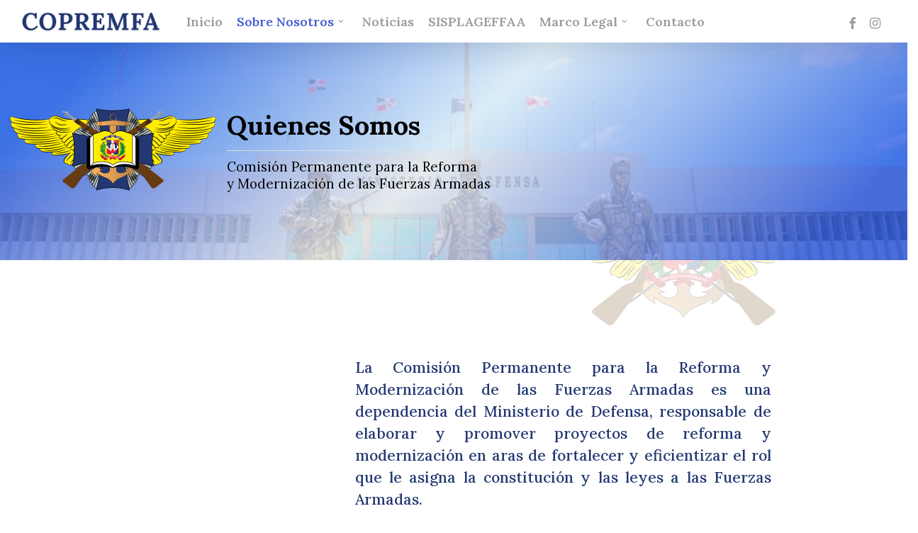

--- FILE ---
content_type: text/html; charset=UTF-8
request_url: https://copremfa.mil.do/quienes-somos/
body_size: 14958
content:
<!doctype html>
<html lang="es" class="no-js">
<head>
	<meta charset="UTF-8">
	<meta name="viewport" content="width=device-width, initial-scale=1, maximum-scale=1, user-scalable=0" /><meta name='robots' content='index, follow, max-image-preview:large, max-snippet:-1, max-video-preview:-1' />

	<!-- This site is optimized with the Yoast SEO Premium plugin v18.7 (Yoast SEO v23.3) - https://yoast.com/wordpress/plugins/seo/ -->
	<title>Quienes Somos | COPREMFA</title>
	<meta name="description" content="Somos una dependencia del Ministerio de Defensa, responsable de elaborar y promover proyectos de reforma y modernización en aras..." />
	<link rel="canonical" href="https://copremfa.mil.do/quienes-somos/" />
	<meta property="og:locale" content="es_ES" />
	<meta property="og:type" content="article" />
	<meta property="og:title" content="Quienes Somos" />
	<meta property="og:description" content="Somos una dependencia del Ministerio de Defensa, responsable de elaborar y promover proyectos de reforma y modernización en aras..." />
	<meta property="og:url" content="https://copremfa.mil.do/quienes-somos/" />
	<meta property="og:site_name" content="COPREMFA" />
	<meta property="article:modified_time" content="2024-08-25T14:12:23+00:00" />
	<meta property="og:image" content="https://copremfa.mil.do/wp-content/uploads/2022/03/Logo-Destacado.png" />
	<meta property="og:image:width" content="1080" />
	<meta property="og:image:height" content="1080" />
	<meta property="og:image:type" content="image/png" />
	<meta name="twitter:card" content="summary_large_image" />
	<meta name="twitter:label1" content="Tiempo de lectura" />
	<meta name="twitter:data1" content="3 minutos" />
	<script type="application/ld+json" class="yoast-schema-graph">{"@context":"https://schema.org","@graph":[{"@type":"WebPage","@id":"https://copremfa.mil.do/quienes-somos/","url":"https://copremfa.mil.do/quienes-somos/","name":"Quienes Somos | COPREMFA","isPartOf":{"@id":"https://copremfa.mil.do/#website"},"primaryImageOfPage":{"@id":"https://copremfa.mil.do/quienes-somos/#primaryimage"},"image":{"@id":"https://copremfa.mil.do/quienes-somos/#primaryimage"},"thumbnailUrl":"https://copremfa.mil.do/wp-content/uploads/2022/03/Logo-Destacado.png","datePublished":"2013-03-23T13:05:00+00:00","dateModified":"2024-08-25T14:12:23+00:00","description":"Somos una dependencia del Ministerio de Defensa, responsable de elaborar y promover proyectos de reforma y modernización en aras...","breadcrumb":{"@id":"https://copremfa.mil.do/quienes-somos/#breadcrumb"},"inLanguage":"es","potentialAction":[{"@type":"ReadAction","target":["https://copremfa.mil.do/quienes-somos/"]}]},{"@type":"ImageObject","inLanguage":"es","@id":"https://copremfa.mil.do/quienes-somos/#primaryimage","url":"https://copremfa.mil.do/wp-content/uploads/2022/03/Logo-Destacado.png","contentUrl":"https://copremfa.mil.do/wp-content/uploads/2022/03/Logo-Destacado.png","width":1080,"height":1080},{"@type":"BreadcrumbList","@id":"https://copremfa.mil.do/quienes-somos/#breadcrumb","itemListElement":[{"@type":"ListItem","position":1,"name":"Home","item":"https://copremfa.mil.do/"},{"@type":"ListItem","position":2,"name":"Quienes Somos"}]},{"@type":"WebSite","@id":"https://copremfa.mil.do/#website","url":"https://copremfa.mil.do/","name":"COPREMFA","description":"Comisión Permanente para la Reforma y Modernización de las FF.AA.","publisher":{"@id":"https://copremfa.mil.do/#organization"},"potentialAction":[{"@type":"SearchAction","target":{"@type":"EntryPoint","urlTemplate":"https://copremfa.mil.do/?s={search_term_string}"},"query-input":"required name=search_term_string"}],"inLanguage":"es"},{"@type":"Organization","@id":"https://copremfa.mil.do/#organization","name":"COPREMFA","url":"https://copremfa.mil.do/","logo":{"@type":"ImageObject","inLanguage":"es","@id":"https://copremfa.mil.do/#/schema/logo/image/","url":"///wp-content/uploads/2022/06/LOGO-COPREMFA-DORADO.png","contentUrl":"///wp-content/uploads/2022/06/LOGO-COPREMFA-DORADO.png","width":600,"height":240,"caption":"COPREMFA"},"image":{"@id":"https://copremfa.mil.do/#/schema/logo/image/"}}]}</script>
	<!-- / Yoast SEO Premium plugin. -->


<link rel='dns-prefetch' href='//fonts.googleapis.com' />
<link rel="alternate" type="application/rss+xml" title="COPREMFA &raquo; Feed" href="https://copremfa.mil.do/feed/" />
<link rel="alternate" type="application/rss+xml" title="COPREMFA &raquo; Feed de los comentarios" href="https://copremfa.mil.do/comments/feed/" />
<link rel="alternate" type="application/rss+xml" title="COPREMFA &raquo; Comentario Quienes Somos del feed" href="https://copremfa.mil.do/quienes-somos/feed/" />
<link rel="alternate" title="oEmbed (JSON)" type="application/json+oembed" href="https://copremfa.mil.do/wp-json/oembed/1.0/embed?url=https%3A%2F%2Fcopremfa.mil.do%2Fquienes-somos%2F" />
<link rel="alternate" title="oEmbed (XML)" type="text/xml+oembed" href="https://copremfa.mil.do/wp-json/oembed/1.0/embed?url=https%3A%2F%2Fcopremfa.mil.do%2Fquienes-somos%2F&#038;format=xml" />
<style id='wp-img-auto-sizes-contain-inline-css' type='text/css'>
img:is([sizes=auto i],[sizes^="auto," i]){contain-intrinsic-size:3000px 1500px}
/*# sourceURL=wp-img-auto-sizes-contain-inline-css */
</style>

<style id='wp-emoji-styles-inline-css' type='text/css'>

	img.wp-smiley, img.emoji {
		display: inline !important;
		border: none !important;
		box-shadow: none !important;
		height: 1em !important;
		width: 1em !important;
		margin: 0 0.07em !important;
		vertical-align: -0.1em !important;
		background: none !important;
		padding: 0 !important;
	}
/*# sourceURL=wp-emoji-styles-inline-css */
</style>
<link rel='stylesheet' id='wp-block-library-css' href='https://copremfa.mil.do/wp-includes/css/dist/block-library/style.min.css?ver=6.9' type='text/css' media='all' />
<style id='global-styles-inline-css' type='text/css'>
:root{--wp--preset--aspect-ratio--square: 1;--wp--preset--aspect-ratio--4-3: 4/3;--wp--preset--aspect-ratio--3-4: 3/4;--wp--preset--aspect-ratio--3-2: 3/2;--wp--preset--aspect-ratio--2-3: 2/3;--wp--preset--aspect-ratio--16-9: 16/9;--wp--preset--aspect-ratio--9-16: 9/16;--wp--preset--color--black: #000000;--wp--preset--color--cyan-bluish-gray: #abb8c3;--wp--preset--color--white: #ffffff;--wp--preset--color--pale-pink: #f78da7;--wp--preset--color--vivid-red: #cf2e2e;--wp--preset--color--luminous-vivid-orange: #ff6900;--wp--preset--color--luminous-vivid-amber: #fcb900;--wp--preset--color--light-green-cyan: #7bdcb5;--wp--preset--color--vivid-green-cyan: #00d084;--wp--preset--color--pale-cyan-blue: #8ed1fc;--wp--preset--color--vivid-cyan-blue: #0693e3;--wp--preset--color--vivid-purple: #9b51e0;--wp--preset--gradient--vivid-cyan-blue-to-vivid-purple: linear-gradient(135deg,rgb(6,147,227) 0%,rgb(155,81,224) 100%);--wp--preset--gradient--light-green-cyan-to-vivid-green-cyan: linear-gradient(135deg,rgb(122,220,180) 0%,rgb(0,208,130) 100%);--wp--preset--gradient--luminous-vivid-amber-to-luminous-vivid-orange: linear-gradient(135deg,rgb(252,185,0) 0%,rgb(255,105,0) 100%);--wp--preset--gradient--luminous-vivid-orange-to-vivid-red: linear-gradient(135deg,rgb(255,105,0) 0%,rgb(207,46,46) 100%);--wp--preset--gradient--very-light-gray-to-cyan-bluish-gray: linear-gradient(135deg,rgb(238,238,238) 0%,rgb(169,184,195) 100%);--wp--preset--gradient--cool-to-warm-spectrum: linear-gradient(135deg,rgb(74,234,220) 0%,rgb(151,120,209) 20%,rgb(207,42,186) 40%,rgb(238,44,130) 60%,rgb(251,105,98) 80%,rgb(254,248,76) 100%);--wp--preset--gradient--blush-light-purple: linear-gradient(135deg,rgb(255,206,236) 0%,rgb(152,150,240) 100%);--wp--preset--gradient--blush-bordeaux: linear-gradient(135deg,rgb(254,205,165) 0%,rgb(254,45,45) 50%,rgb(107,0,62) 100%);--wp--preset--gradient--luminous-dusk: linear-gradient(135deg,rgb(255,203,112) 0%,rgb(199,81,192) 50%,rgb(65,88,208) 100%);--wp--preset--gradient--pale-ocean: linear-gradient(135deg,rgb(255,245,203) 0%,rgb(182,227,212) 50%,rgb(51,167,181) 100%);--wp--preset--gradient--electric-grass: linear-gradient(135deg,rgb(202,248,128) 0%,rgb(113,206,126) 100%);--wp--preset--gradient--midnight: linear-gradient(135deg,rgb(2,3,129) 0%,rgb(40,116,252) 100%);--wp--preset--font-size--small: 13px;--wp--preset--font-size--medium: 20px;--wp--preset--font-size--large: 36px;--wp--preset--font-size--x-large: 42px;--wp--preset--spacing--20: 0.44rem;--wp--preset--spacing--30: 0.67rem;--wp--preset--spacing--40: 1rem;--wp--preset--spacing--50: 1.5rem;--wp--preset--spacing--60: 2.25rem;--wp--preset--spacing--70: 3.38rem;--wp--preset--spacing--80: 5.06rem;--wp--preset--shadow--natural: 6px 6px 9px rgba(0, 0, 0, 0.2);--wp--preset--shadow--deep: 12px 12px 50px rgba(0, 0, 0, 0.4);--wp--preset--shadow--sharp: 6px 6px 0px rgba(0, 0, 0, 0.2);--wp--preset--shadow--outlined: 6px 6px 0px -3px rgb(255, 255, 255), 6px 6px rgb(0, 0, 0);--wp--preset--shadow--crisp: 6px 6px 0px rgb(0, 0, 0);}:root { --wp--style--global--content-size: 1300px;--wp--style--global--wide-size: 1300px; }:where(body) { margin: 0; }.wp-site-blocks > .alignleft { float: left; margin-right: 2em; }.wp-site-blocks > .alignright { float: right; margin-left: 2em; }.wp-site-blocks > .aligncenter { justify-content: center; margin-left: auto; margin-right: auto; }:where(.is-layout-flex){gap: 0.5em;}:where(.is-layout-grid){gap: 0.5em;}.is-layout-flow > .alignleft{float: left;margin-inline-start: 0;margin-inline-end: 2em;}.is-layout-flow > .alignright{float: right;margin-inline-start: 2em;margin-inline-end: 0;}.is-layout-flow > .aligncenter{margin-left: auto !important;margin-right: auto !important;}.is-layout-constrained > .alignleft{float: left;margin-inline-start: 0;margin-inline-end: 2em;}.is-layout-constrained > .alignright{float: right;margin-inline-start: 2em;margin-inline-end: 0;}.is-layout-constrained > .aligncenter{margin-left: auto !important;margin-right: auto !important;}.is-layout-constrained > :where(:not(.alignleft):not(.alignright):not(.alignfull)){max-width: var(--wp--style--global--content-size);margin-left: auto !important;margin-right: auto !important;}.is-layout-constrained > .alignwide{max-width: var(--wp--style--global--wide-size);}body .is-layout-flex{display: flex;}.is-layout-flex{flex-wrap: wrap;align-items: center;}.is-layout-flex > :is(*, div){margin: 0;}body .is-layout-grid{display: grid;}.is-layout-grid > :is(*, div){margin: 0;}body{padding-top: 0px;padding-right: 0px;padding-bottom: 0px;padding-left: 0px;}:root :where(.wp-element-button, .wp-block-button__link){background-color: #32373c;border-width: 0;color: #fff;font-family: inherit;font-size: inherit;font-style: inherit;font-weight: inherit;letter-spacing: inherit;line-height: inherit;padding-top: calc(0.667em + 2px);padding-right: calc(1.333em + 2px);padding-bottom: calc(0.667em + 2px);padding-left: calc(1.333em + 2px);text-decoration: none;text-transform: inherit;}.has-black-color{color: var(--wp--preset--color--black) !important;}.has-cyan-bluish-gray-color{color: var(--wp--preset--color--cyan-bluish-gray) !important;}.has-white-color{color: var(--wp--preset--color--white) !important;}.has-pale-pink-color{color: var(--wp--preset--color--pale-pink) !important;}.has-vivid-red-color{color: var(--wp--preset--color--vivid-red) !important;}.has-luminous-vivid-orange-color{color: var(--wp--preset--color--luminous-vivid-orange) !important;}.has-luminous-vivid-amber-color{color: var(--wp--preset--color--luminous-vivid-amber) !important;}.has-light-green-cyan-color{color: var(--wp--preset--color--light-green-cyan) !important;}.has-vivid-green-cyan-color{color: var(--wp--preset--color--vivid-green-cyan) !important;}.has-pale-cyan-blue-color{color: var(--wp--preset--color--pale-cyan-blue) !important;}.has-vivid-cyan-blue-color{color: var(--wp--preset--color--vivid-cyan-blue) !important;}.has-vivid-purple-color{color: var(--wp--preset--color--vivid-purple) !important;}.has-black-background-color{background-color: var(--wp--preset--color--black) !important;}.has-cyan-bluish-gray-background-color{background-color: var(--wp--preset--color--cyan-bluish-gray) !important;}.has-white-background-color{background-color: var(--wp--preset--color--white) !important;}.has-pale-pink-background-color{background-color: var(--wp--preset--color--pale-pink) !important;}.has-vivid-red-background-color{background-color: var(--wp--preset--color--vivid-red) !important;}.has-luminous-vivid-orange-background-color{background-color: var(--wp--preset--color--luminous-vivid-orange) !important;}.has-luminous-vivid-amber-background-color{background-color: var(--wp--preset--color--luminous-vivid-amber) !important;}.has-light-green-cyan-background-color{background-color: var(--wp--preset--color--light-green-cyan) !important;}.has-vivid-green-cyan-background-color{background-color: var(--wp--preset--color--vivid-green-cyan) !important;}.has-pale-cyan-blue-background-color{background-color: var(--wp--preset--color--pale-cyan-blue) !important;}.has-vivid-cyan-blue-background-color{background-color: var(--wp--preset--color--vivid-cyan-blue) !important;}.has-vivid-purple-background-color{background-color: var(--wp--preset--color--vivid-purple) !important;}.has-black-border-color{border-color: var(--wp--preset--color--black) !important;}.has-cyan-bluish-gray-border-color{border-color: var(--wp--preset--color--cyan-bluish-gray) !important;}.has-white-border-color{border-color: var(--wp--preset--color--white) !important;}.has-pale-pink-border-color{border-color: var(--wp--preset--color--pale-pink) !important;}.has-vivid-red-border-color{border-color: var(--wp--preset--color--vivid-red) !important;}.has-luminous-vivid-orange-border-color{border-color: var(--wp--preset--color--luminous-vivid-orange) !important;}.has-luminous-vivid-amber-border-color{border-color: var(--wp--preset--color--luminous-vivid-amber) !important;}.has-light-green-cyan-border-color{border-color: var(--wp--preset--color--light-green-cyan) !important;}.has-vivid-green-cyan-border-color{border-color: var(--wp--preset--color--vivid-green-cyan) !important;}.has-pale-cyan-blue-border-color{border-color: var(--wp--preset--color--pale-cyan-blue) !important;}.has-vivid-cyan-blue-border-color{border-color: var(--wp--preset--color--vivid-cyan-blue) !important;}.has-vivid-purple-border-color{border-color: var(--wp--preset--color--vivid-purple) !important;}.has-vivid-cyan-blue-to-vivid-purple-gradient-background{background: var(--wp--preset--gradient--vivid-cyan-blue-to-vivid-purple) !important;}.has-light-green-cyan-to-vivid-green-cyan-gradient-background{background: var(--wp--preset--gradient--light-green-cyan-to-vivid-green-cyan) !important;}.has-luminous-vivid-amber-to-luminous-vivid-orange-gradient-background{background: var(--wp--preset--gradient--luminous-vivid-amber-to-luminous-vivid-orange) !important;}.has-luminous-vivid-orange-to-vivid-red-gradient-background{background: var(--wp--preset--gradient--luminous-vivid-orange-to-vivid-red) !important;}.has-very-light-gray-to-cyan-bluish-gray-gradient-background{background: var(--wp--preset--gradient--very-light-gray-to-cyan-bluish-gray) !important;}.has-cool-to-warm-spectrum-gradient-background{background: var(--wp--preset--gradient--cool-to-warm-spectrum) !important;}.has-blush-light-purple-gradient-background{background: var(--wp--preset--gradient--blush-light-purple) !important;}.has-blush-bordeaux-gradient-background{background: var(--wp--preset--gradient--blush-bordeaux) !important;}.has-luminous-dusk-gradient-background{background: var(--wp--preset--gradient--luminous-dusk) !important;}.has-pale-ocean-gradient-background{background: var(--wp--preset--gradient--pale-ocean) !important;}.has-electric-grass-gradient-background{background: var(--wp--preset--gradient--electric-grass) !important;}.has-midnight-gradient-background{background: var(--wp--preset--gradient--midnight) !important;}.has-small-font-size{font-size: var(--wp--preset--font-size--small) !important;}.has-medium-font-size{font-size: var(--wp--preset--font-size--medium) !important;}.has-large-font-size{font-size: var(--wp--preset--font-size--large) !important;}.has-x-large-font-size{font-size: var(--wp--preset--font-size--x-large) !important;}
/*# sourceURL=global-styles-inline-css */
</style>

<link rel='stylesheet' id='ub-extension-style-css-css' href='https://copremfa.mil.do/wp-content/plugins/ultimate-blocks/src/extensions/style.css?ver=6.9' type='text/css' media='all' />
<link rel='stylesheet' id='font-awesome-css' href='https://copremfa.mil.do/wp-content/themes/salient/css/font-awesome-legacy.min.css?ver=4.7.1' type='text/css' media='all' />
<link rel='stylesheet' id='salient-grid-system-css' href='https://copremfa.mil.do/wp-content/themes/salient/css/build/grid-system.css?ver=16.4.0' type='text/css' media='all' />
<link rel='stylesheet' id='main-styles-css' href='https://copremfa.mil.do/wp-content/themes/salient/css/build/style.css?ver=16.4.0' type='text/css' media='all' />
<style id='main-styles-inline-css' type='text/css'>
html body[data-header-resize="1"] .container-wrap, 
			html body[data-header-format="left-header"][data-header-resize="0"] .container-wrap, 
			html body[data-header-resize="0"] .container-wrap, 
			body[data-header-format="left-header"][data-header-resize="0"] .container-wrap { 
				padding-top: 0; 
			} 
			.main-content > .row > #breadcrumbs.yoast { 
				padding: 20px 0; 
			}
/*# sourceURL=main-styles-inline-css */
</style>
<link rel='stylesheet' id='nectar-header-layout-left-aligned-css' href='https://copremfa.mil.do/wp-content/themes/salient/css/build/header/header-layout-menu-left-aligned.css?ver=16.4.0' type='text/css' media='all' />
<link rel='stylesheet' id='nectar-element-wpb-column-border-css' href='https://copremfa.mil.do/wp-content/themes/salient/css/build/elements/element-wpb-column-border.css?ver=16.4.0' type='text/css' media='all' />
<link rel='stylesheet' id='nectar-wpforms-css' href='https://copremfa.mil.do/wp-content/themes/salient/css/build/third-party/wpforms.css?ver=16.4.0' type='text/css' media='all' />
<link rel='stylesheet' id='nectar_default_font_open_sans-css' href='https://fonts.googleapis.com/css?family=Open+Sans%3A300%2C400%2C600%2C700&#038;subset=latin%2Clatin-ext' type='text/css' media='all' />
<link rel='stylesheet' id='responsive-css' href='https://copremfa.mil.do/wp-content/themes/salient/css/build/responsive.css?ver=16.4.0' type='text/css' media='all' />
<link rel='stylesheet' id='skin-original-css' href='https://copremfa.mil.do/wp-content/themes/salient/css/build/skin-original.css?ver=16.4.0' type='text/css' media='all' />
<link rel='stylesheet' id='salient-wp-menu-dynamic-css' href='https://copremfa.mil.do/wp-content/uploads/salient/menu-dynamic.css?ver=35430' type='text/css' media='all' />
<link rel='stylesheet' id='js_composer_front-css' href='https://copremfa.mil.do/wp-content/plugins/js_composer_salient/assets/css/js_composer.min.css?ver=6.7.1' type='text/css' media='all' />
<link rel='stylesheet' id='dynamic-css-css' href='https://copremfa.mil.do/wp-content/themes/salient/css/salient-dynamic-styles.css?ver=30932' type='text/css' media='all' />
<style id='dynamic-css-inline-css' type='text/css'>
@media only screen and (min-width:1000px){body #ajax-content-wrap.no-scroll{min-height:calc(100vh - 60px);height:calc(100vh - 60px)!important;}}@media only screen and (min-width:1000px){#page-header-wrap.fullscreen-header,#page-header-wrap.fullscreen-header #page-header-bg,html:not(.nectar-box-roll-loaded) .nectar-box-roll > #page-header-bg.fullscreen-header,.nectar_fullscreen_zoom_recent_projects,#nectar_fullscreen_rows:not(.afterLoaded) > div{height:calc(100vh - 59px);}.wpb_row.vc_row-o-full-height.top-level,.wpb_row.vc_row-o-full-height.top-level > .col.span_12{min-height:calc(100vh - 59px);}html:not(.nectar-box-roll-loaded) .nectar-box-roll > #page-header-bg.fullscreen-header{top:60px;}.nectar-slider-wrap[data-fullscreen="true"]:not(.loaded),.nectar-slider-wrap[data-fullscreen="true"]:not(.loaded) .swiper-container{height:calc(100vh - 58px)!important;}.admin-bar .nectar-slider-wrap[data-fullscreen="true"]:not(.loaded),.admin-bar .nectar-slider-wrap[data-fullscreen="true"]:not(.loaded) .swiper-container{height:calc(100vh - 58px - 32px)!important;}}.admin-bar[class*="page-template-template-no-header"] .wpb_row.vc_row-o-full-height.top-level,.admin-bar[class*="page-template-template-no-header"] .wpb_row.vc_row-o-full-height.top-level > .col.span_12{min-height:calc(100vh - 32px);}body[class*="page-template-template-no-header"] .wpb_row.vc_row-o-full-height.top-level,body[class*="page-template-template-no-header"] .wpb_row.vc_row-o-full-height.top-level > .col.span_12{min-height:100vh;}@media only screen and (max-width:999px){.using-mobile-browser #nectar_fullscreen_rows:not(.afterLoaded):not([data-mobile-disable="on"]) > div{height:calc(100vh - 106px);}.using-mobile-browser .wpb_row.vc_row-o-full-height.top-level,.using-mobile-browser .wpb_row.vc_row-o-full-height.top-level > .col.span_12,[data-permanent-transparent="1"].using-mobile-browser .wpb_row.vc_row-o-full-height.top-level,[data-permanent-transparent="1"].using-mobile-browser .wpb_row.vc_row-o-full-height.top-level > .col.span_12{min-height:calc(100vh - 106px);}html:not(.nectar-box-roll-loaded) .nectar-box-roll > #page-header-bg.fullscreen-header,.nectar_fullscreen_zoom_recent_projects,.nectar-slider-wrap[data-fullscreen="true"]:not(.loaded),.nectar-slider-wrap[data-fullscreen="true"]:not(.loaded) .swiper-container,#nectar_fullscreen_rows:not(.afterLoaded):not([data-mobile-disable="on"]) > div{height:calc(100vh - 53px);}.wpb_row.vc_row-o-full-height.top-level,.wpb_row.vc_row-o-full-height.top-level > .col.span_12{min-height:calc(100vh - 53px);}body[data-transparent-header="false"] #ajax-content-wrap.no-scroll{min-height:calc(100vh - 53px);height:calc(100vh - 53px);}}#nectar_fullscreen_rows{background-color:transparent;}body .container-wrap .wpb_row[data-column-margin="30px"]:not(.full-width-section):not(.full-width-content){margin-bottom:30px;}body .container-wrap .vc_row-fluid[data-column-margin="30px"] > .span_12,body .container-wrap .vc_row-fluid[data-column-margin="30px"] .full-page-inner > .container > .span_12,body .container-wrap .vc_row-fluid[data-column-margin="30px"] .full-page-inner > .span_12{margin-left:-15px;margin-right:-15px;}body .container-wrap .vc_row-fluid[data-column-margin="30px"] .wpb_column:not(.child_column),body .container-wrap .inner_row[data-column-margin="30px"] .child_column{padding-left:15px;padding-right:15px;}.container-wrap .vc_row-fluid[data-column-margin="30px"].full-width-content > .span_12,.container-wrap .vc_row-fluid[data-column-margin="30px"].full-width-content .full-page-inner > .span_12{margin-left:0;margin-right:0;padding-left:15px;padding-right:15px;}.single-portfolio #full_width_portfolio .vc_row-fluid[data-column-margin="30px"].full-width-content > .span_12{padding-right:15px;}@media only screen and (max-width:999px) and (min-width:691px){.vc_row-fluid[data-column-margin="30px"] > .span_12 > .one-fourths:not([class*="vc_col-xs-"]),.vc_row-fluid .vc_row-fluid.inner_row[data-column-margin="30px"] > .span_12 > .one-fourths:not([class*="vc_col-xs-"]){margin-bottom:30px;}}#ajax-content-wrap .vc_row.inner_row.left_padding_15pct .row_col_wrap_12_inner,.nectar-global-section .vc_row.inner_row.left_padding_15pct .row_col_wrap_12_inner{padding-left:15%;}#ajax-content-wrap .vc_row.inner_row.right_padding_15pct .row_col_wrap_12_inner,.nectar-global-section .vc_row.inner_row.right_padding_15pct .row_col_wrap_12_inner{padding-right:15%;}.col.padding-3-percent > .vc_column-inner,.col.padding-3-percent > .n-sticky > .vc_column-inner{padding:calc(600px * 0.03);}@media only screen and (max-width:690px){.col.padding-3-percent > .vc_column-inner,.col.padding-3-percent > .n-sticky > .vc_column-inner{padding:calc(100vw * 0.03);}}@media only screen and (min-width:1000px){.col.padding-3-percent > .vc_column-inner,.col.padding-3-percent > .n-sticky > .vc_column-inner{padding:calc((100vw - 180px) * 0.03);}.column_container:not(.vc_col-sm-12) .col.padding-3-percent > .vc_column-inner{padding:calc((100vw - 180px) * 0.015);}}@media only screen and (min-width:1425px){.col.padding-3-percent > .vc_column-inner{padding:calc(1245px * 0.03);}.column_container:not(.vc_col-sm-12) .col.padding-3-percent > .vc_column-inner{padding:calc(1245px * 0.015);}}.full-width-content .col.padding-3-percent > .vc_column-inner{padding:calc(100vw * 0.03);}@media only screen and (max-width:999px){.full-width-content .col.padding-3-percent > .vc_column-inner{padding:calc(100vw * 0.03);}}@media only screen and (min-width:1000px){.full-width-content .column_container:not(.vc_col-sm-12) .col.padding-3-percent > .vc_column-inner{padding:calc(100vw * 0.015);}}body #ajax-content-wrap .col[data-padding-pos="bottom"] > .vc_column-inner,#ajax-content-wrap .col[data-padding-pos="bottom"] > .n-sticky > .vc_column-inner{padding-right:0;padding-top:0;padding-left:0}.wpb_column > .vc_column-inner > .border-wrap{position:static;pointer-events:none}.wpb_column > .vc_column-inner > .border-wrap >span{position:absolute;z-index:100;}.wpb_column[data-border-style="solid"] > .vc_column-inner > .border-wrap >span{border-style:solid}.wpb_column[data-border-style="dotted"] > .vc_column-inner > .border-wrap >span{border-style:dotted}.wpb_column[data-border-style="dashed"] > .vc_column-inner > .border-wrap >span{border-style:dashed}.wpb_column > .vc_column-inner > .border-wrap >.border-top,.wpb_column[data-border-style*="double"] > .vc_column-inner > .border-wrap >.border-top:after{width:100%;top:0;left:0;border-color:inherit;}.wpb_column > .vc_column-inner > .border-wrap >.border-bottom,.wpb_column[data-border-style*="double"] > .vc_column-inner > .border-wrap >.border-bottom:after{width:100%;bottom:0;left:0;border-color:inherit;}.wpb_column > .vc_column-inner > .border-wrap >.border-left,.wpb_column[data-border-style*="double"] > .vc_column-inner > .border-wrap >.border-left:after{height:100%;top:0;left:0;border-color:inherit;}.wpb_column > .vc_column-inner > .border-wrap >.border-right,.wpb_column[data-border-style*="double"] > .vc_column-inner > .border-wrap >.border-right:after{height:100%;top:0;right:0;border-color:inherit;}.wpb_column > .vc_column-inner > .border-wrap >.border-right,.wpb_column[data-border-style*="double"] > .vc_column-inner > .border-wrap >.border-right:after,.wpb_column > .vc_column-inner > .border-wrap >.border-left,.wpb_column[data-border-style*="double"] > .vc_column-inner > .border-wrap >.border-left:after,.wpb_column > .vc_column-inner > .border-wrap >.border-bottom,.wpb_column[data-border-style*="double"] > .vc_column-inner > .border-wrap >.border-bottom:after{border-top:none!important}.wpb_column > .vc_column-inner > .border-wrap >.border-left,.wpb_column[data-border-style*="double"] > .vc_column-inner > .border-wrap >.border-left:after,.wpb_column > .vc_column-inner > .border-wrap >.border-bottom,.wpb_column[data-border-style*="double"] > .vc_column-inner > .border-wrap >.border-bottom:after,.wpb_column > .vc_column-inner > .border-wrap >.border-top,.wpb_column[data-border-style*="double"] > .vc_column-inner > .border-wrap >.border-top:after{border-right:none!important}.wpb_column > .vc_column-inner > .border-wrap >.border-right,.wpb_column[data-border-style*="double"] > .vc_column-inner > .border-wrap >.border-right:after,.wpb_column > .vc_column-inner > .border-wrap >.border-left,.wpb_column[data-border-style*="double"] > .vc_column-inner > .border-wrap >.border-left:after,.wpb_column > .vc_column-inner > .border-wrap >.border-top,.wpb_column[data-border-style*="double"] > .vc_column-inner > .border-wrap >.border-top:after{border-bottom:none!important}.wpb_column > .vc_column-inner > .border-wrap >.border-right,.wpb_column[data-border-style*="double"] > .vc_column-inner > .border-wrap >.border-right:after,.wpb_column > .vc_column-inner > .border-wrap >.border-bottom,.wpb_column[data-border-style*="double"] > .vc_column-inner > .border-wrap >.border-bottom:after,.wpb_column > .vc_column-inner > .border-wrap >.border-top,.wpb_column[data-border-style*="double"] > .vc_column-inner > .border-wrap >.border-top:after{border-left:none!important}.wpb_column[data-border-radius="3px"],.wpb_column[data-border-radius="3px"] > .vc_column-inner,.wpb_column[data-border-radius="3px"] > .vc_column-inner > .column-link,.wpb_column[data-border-radius="3px"] > .vc_column-inner > .column-bg-overlay-wrap,.wpb_column[data-border-radius="3px"] > .vc_column-inner > .column-image-bg-wrap[data-bg-animation="zoom-out-reveal"],.wpb_column[data-border-radius="3px"] > .vc_column-inner > .column-image-bg-wrap .column-image-bg,.wpb_column[data-border-radius="3px"] > .vc_column-inner > .column-image-bg-wrap[data-n-parallax-bg="true"],.wpb_column[data-border-radius="3px"] > .n-sticky > .vc_column-inner,.wpb_column[data-border-radius="3px"] > .n-sticky > .vc_column-inner > .column-bg-overlay-wrap{border-radius:3px;}.img-with-aniamtion-wrap[data-max-width="custom"].center .inner{display:inline-block;}@media only screen and (max-width:999px){.vc_row.top_padding_tablet_25pct{padding-top:25%!important;}}@media only screen and (max-width:999px){.vc_row.bottom_padding_tablet_25pct{padding-bottom:25%!important;}}@media only screen and (max-width:690px){body .img-with-aniamtion-wrap.custom-width-phone-250px .inner{max-width:250px;}}@media only screen and (max-width:690px){#ajax-content-wrap .vc_row.inner_row.left_padding_phone_3pct .row_col_wrap_12_inner{padding-left:3%!important;}}@media only screen and (max-width:690px){#ajax-content-wrap .vc_row.inner_row.right_padding_phone_3pct .row_col_wrap_12_inner{padding-right:3%!important;}}.screen-reader-text,.nectar-skip-to-content:not(:focus){border:0;clip:rect(1px,1px,1px,1px);clip-path:inset(50%);height:1px;margin:-1px;overflow:hidden;padding:0;position:absolute!important;width:1px;word-wrap:normal!important;}.row .col img:not([srcset]){width:auto;}.row .col img.img-with-animation.nectar-lazy:not([srcset]){width:100%;}
/*# sourceURL=dynamic-css-inline-css */
</style>
<link rel='stylesheet' id='redux-google-fonts-salient_redux-css' href='https://fonts.googleapis.com/css?family=Lora%3A600%2C500&#038;ver=6.9' type='text/css' media='all' />
<script type="text/javascript" src="https://copremfa.mil.do/wp-includes/js/jquery/jquery.min.js?ver=3.7.1" id="jquery-core-js"></script>
<script type="text/javascript" src="https://copremfa.mil.do/wp-includes/js/jquery/jquery-migrate.min.js?ver=3.4.1" id="jquery-migrate-js"></script>
<link rel="https://api.w.org/" href="https://copremfa.mil.do/wp-json/" /><link rel="alternate" title="JSON" type="application/json" href="https://copremfa.mil.do/wp-json/wp/v2/pages/647" /><link rel="EditURI" type="application/rsd+xml" title="RSD" href="https://copremfa.mil.do/xmlrpc.php?rsd" />
<meta name="generator" content="WordPress 6.9" />
<link rel='shortlink' href='https://copremfa.mil.do/?p=647' />
<meta name="cdp-version" content="1.4.8" /><script type="text/javascript"> var root = document.getElementsByTagName( "html" )[0]; root.setAttribute( "class", "js" ); </script><meta name="generator" content="Powered by WPBakery Page Builder - drag and drop page builder for WordPress."/>
<link rel="icon" href="https://copremfa.mil.do/wp-content/uploads/2022/05/cropped-Logo-Favicon-Copremfa-150x150.png" sizes="32x32" />
<link rel="icon" href="https://copremfa.mil.do/wp-content/uploads/2022/05/cropped-Logo-Favicon-Copremfa-300x300.png" sizes="192x192" />
<link rel="apple-touch-icon" href="https://copremfa.mil.do/wp-content/uploads/2022/05/cropped-Logo-Favicon-Copremfa-300x300.png" />
<meta name="msapplication-TileImage" content="https://copremfa.mil.do/wp-content/uploads/2022/05/cropped-Logo-Favicon-Copremfa-300x300.png" />
<noscript><style> .wpb_animate_when_almost_visible { opacity: 1; }</style></noscript><style id="wpforms-css-vars-root">
				:root {
					--wpforms-field-border-radius: 3px;
--wpforms-field-background-color: #ffffff;
--wpforms-field-border-color: rgba( 0, 0, 0, 0.25 );
--wpforms-field-text-color: rgba( 0, 0, 0, 0.7 );
--wpforms-label-color: rgba( 0, 0, 0, 0.85 );
--wpforms-label-sublabel-color: rgba( 0, 0, 0, 0.55 );
--wpforms-label-error-color: #d63637;
--wpforms-button-border-radius: 3px;
--wpforms-button-background-color: #066aab;
--wpforms-button-text-color: #ffffff;
--wpforms-field-size-input-height: 43px;
--wpforms-field-size-input-spacing: 15px;
--wpforms-field-size-font-size: 16px;
--wpforms-field-size-line-height: 19px;
--wpforms-field-size-padding-h: 14px;
--wpforms-field-size-checkbox-size: 16px;
--wpforms-field-size-sublabel-spacing: 5px;
--wpforms-field-size-icon-size: 1;
--wpforms-label-size-font-size: 16px;
--wpforms-label-size-line-height: 19px;
--wpforms-label-size-sublabel-font-size: 14px;
--wpforms-label-size-sublabel-line-height: 17px;
--wpforms-button-size-font-size: 17px;
--wpforms-button-size-height: 41px;
--wpforms-button-size-padding-h: 15px;
--wpforms-button-size-margin-top: 10px;

				}
			</style><link rel='stylesheet' id='vc_animate-css-css' href='https://copremfa.mil.do/wp-content/plugins/js_composer_salient/assets/lib/bower/animate-css/animate.min.css?ver=6.7.1' type='text/css' media='all' />
<link rel='stylesheet' id='vc_google_fonts_loraregularitalic700700italic-css' href='https://fonts.googleapis.com/css?family=Lora%3Aregular%2Citalic%2C700%2C700italic&#038;ver=6.7.1' type='text/css' media='all' />
<link data-pagespeed-no-defer data-nowprocket data-wpacu-skip data-no-optimize data-noptimize rel='stylesheet' id='main-styles-non-critical-css' href='https://copremfa.mil.do/wp-content/themes/salient/css/build/style-non-critical.css?ver=16.4.0' type='text/css' media='all' />
<link data-pagespeed-no-defer data-nowprocket data-wpacu-skip data-no-optimize data-noptimize rel='stylesheet' id='magnific-css' href='https://copremfa.mil.do/wp-content/themes/salient/css/build/plugins/magnific.css?ver=8.6.0' type='text/css' media='all' />
<link data-pagespeed-no-defer data-nowprocket data-wpacu-skip data-no-optimize data-noptimize rel='stylesheet' id='nectar-ocm-core-css' href='https://copremfa.mil.do/wp-content/themes/salient/css/build/off-canvas/core.css?ver=16.4.0' type='text/css' media='all' />
<link data-pagespeed-no-defer data-nowprocket data-wpacu-skip data-no-optimize data-noptimize rel='stylesheet' id='nectar-ocm-fullscreen-legacy-css' href='https://copremfa.mil.do/wp-content/themes/salient/css/build/off-canvas/fullscreen-legacy.css?ver=16.4.0' type='text/css' media='all' />
</head><body class="wp-singular page-template-default page page-id-647 wp-theme-salient original wpb-js-composer js-comp-ver-6.7.1 vc_responsive" data-footer-reveal="false" data-footer-reveal-shadow="none" data-header-format="menu-left-aligned" data-body-border="off" data-boxed-style="" data-header-breakpoint="1000" data-dropdown-style="minimal" data-cae="linear" data-cad="650" data-megamenu-width="contained" data-aie="none" data-ls="magnific" data-apte="standard" data-hhun="0" data-fancy-form-rcs="default" data-form-style="default" data-form-submit="regular" data-is="minimal" data-button-style="default" data-user-account-button="false" data-flex-cols="true" data-col-gap="default" data-header-inherit-rc="false" data-header-search="false" data-animated-anchors="true" data-ajax-transitions="false" data-full-width-header="true" data-slide-out-widget-area="true" data-slide-out-widget-area-style="fullscreen" data-user-set-ocm="off" data-loading-animation="none" data-bg-header="false" data-responsive="1" data-ext-responsive="false" data-ext-padding="90" data-header-resize="1" data-header-color="light" data-transparent-header="false" data-cart="false" data-remove-m-parallax="" data-remove-m-video-bgs="" data-m-animate="0" data-force-header-trans-color="light" data-smooth-scrolling="0" data-permanent-transparent="false" >
	
	<script type="text/javascript">
	 (function(window, document) {

		 if(navigator.userAgent.match(/(Android|iPod|iPhone|iPad|BlackBerry|IEMobile|Opera Mini)/)) {
			 document.body.className += " using-mobile-browser mobile ";
		 }
		 if(navigator.userAgent.match(/Mac/) && navigator.maxTouchPoints && navigator.maxTouchPoints > 2) {
			document.body.className += " using-ios-device ";
		}

		 if( !("ontouchstart" in window) ) {

			 var body = document.querySelector("body");
			 var winW = window.innerWidth;
			 var bodyW = body.clientWidth;

			 if (winW > bodyW + 4) {
				 body.setAttribute("style", "--scroll-bar-w: " + (winW - bodyW - 4) + "px");
			 } else {
				 body.setAttribute("style", "--scroll-bar-w: 0px");
			 }
		 }

	 })(window, document);
   </script><a href="#ajax-content-wrap" class="nectar-skip-to-content">Skip to main content</a>	
	<div id="header-space"  data-header-mobile-fixed='1'></div> 
	
		<div id="header-outer" data-has-menu="true" data-has-buttons="no" data-header-button_style="default" data-using-pr-menu="false" data-mobile-fixed="1" data-ptnm="false" data-lhe="default" data-user-set-bg="#ffffff" data-format="menu-left-aligned" data-permanent-transparent="false" data-megamenu-rt="0" data-remove-fixed="0" data-header-resize="1" data-cart="false" data-transparency-option="0" data-box-shadow="large" data-shrink-num="6" data-using-secondary="0" data-using-logo="1" data-logo-height="40" data-m-logo-height="30" data-padding="10" data-full-width="true" data-condense="false" >
		
<div id="search-outer" class="nectar">
	<div id="search">
		<div class="container">
			 <div id="search-box">
				 <div class="inner-wrap">
					 <div class="col span_12">
						  <form role="search" action="https://copremfa.mil.do/" method="GET">
															<input type="text" name="s" id="s" value="Buscar" aria-label="Search" data-placeholder="Buscar" />
							
						
												</form>
					</div><!--/span_12-->
				</div><!--/inner-wrap-->
			 </div><!--/search-box-->
			 <div id="close"><a href="#"><span class="screen-reader-text">Close Search</span>
				<span class="icon-salient-x" aria-hidden="true"></span>				 </a></div>
		 </div><!--/container-->
	</div><!--/search-->
</div><!--/search-outer-->

<header id="top">
	<div class="container">
		<div class="row">
			<div class="col span_3">
								<a id="logo" href="https://copremfa.mil.do" data-supplied-ml-starting-dark="false" data-supplied-ml-starting="false" data-supplied-ml="true" >
					<img class="stnd skip-lazy default-logo dark-version" width="500" height="100" alt="COPREMFA" src="https://copremfa.mil.do/wp-content/uploads/2022/05/COPREMFA-500.png" srcset="https://copremfa.mil.do/wp-content/uploads/2022/05/COPREMFA-500.png 1x, https://copremfa.mil.do/wp-content/uploads/2022/05/COPREMFA-RETINA.png 2x" /><img class="mobile-only-logo skip-lazy" alt="COPREMFA" width="500" height="100" src="https://copremfa.mil.do/wp-content/uploads/2022/05/COPREMFA-500.png" />				</a>
							</div><!--/span_3-->

			<div class="col span_9 col_last">
									<div class="nectar-mobile-only mobile-header"><div class="inner"></div></div>
													<div class="slide-out-widget-area-toggle mobile-icon fullscreen" data-custom-color="false" data-icon-animation="simple-transform">
						<div> <a href="#slide-out-widget-area" role="button" aria-label="Navigation Menu" aria-expanded="false" class="closed">
							<span class="screen-reader-text">Menu</span><span aria-hidden="true"> <i class="lines-button x2"> <i class="lines"></i> </i> </span>
						</a></div>
					</div>
				
									<nav aria-label="Main Menu">
													<ul class="sf-menu">
								<li id="menu-item-1149" class="menu-item menu-item-type-post_type menu-item-object-page menu-item-home nectar-regular-menu-item menu-item-1149"><a href="https://copremfa.mil.do/"><span class="menu-title-text">Inicio</span></a></li>
<li id="menu-item-1100" class="menu-item menu-item-type-custom menu-item-object-custom current-menu-ancestor current-menu-parent menu-item-has-children nectar-regular-menu-item sf-with-ul menu-item-1100"><a href="#" aria-haspopup="true" aria-expanded="false"><span class="menu-title-text">Sobre Nosotros</span><span class="sf-sub-indicator"><i class="fa fa-angle-down icon-in-menu" aria-hidden="true"></i></span></a>
<ul class="sub-menu">
	<li id="menu-item-1150" class="menu-item menu-item-type-post_type menu-item-object-page current-menu-item page_item page-item-647 current_page_item nectar-regular-menu-item menu-item-1150"><a href="https://copremfa.mil.do/quienes-somos/" aria-current="page"><span class="menu-title-text">Quienes Somos</span></a></li>
	<li id="menu-item-1147" class="menu-item menu-item-type-post_type menu-item-object-page nectar-regular-menu-item menu-item-1147"><a href="https://copremfa.mil.do/galeria-expresidentes/"><span class="menu-title-text">Galería Expresidentes</span></a></li>
	<li id="menu-item-1234" class="menu-item menu-item-type-post_type menu-item-object-page nectar-regular-menu-item menu-item-1234"><a href="https://copremfa.mil.do/marco-estrategico/"><span class="menu-title-text">Marco Estratégico</span></a></li>
	<li id="menu-item-1216" class="menu-item menu-item-type-post_type menu-item-object-page nectar-regular-menu-item menu-item-1216"><a href="https://copremfa.mil.do/organigrama/"><span class="menu-title-text">Organigrama</span></a></li>
	<li id="menu-item-1151" class="menu-item menu-item-type-post_type menu-item-object-page nectar-regular-menu-item menu-item-1151"><a href="https://copremfa.mil.do/despacho-presidente/"><span class="menu-title-text">Despacho del Presidente</span></a></li>
</ul>
</li>
<li id="menu-item-1146" class="menu-item menu-item-type-post_type menu-item-object-page nectar-regular-menu-item menu-item-1146"><a href="https://copremfa.mil.do/blog/"><span class="menu-title-text">Noticias</span></a></li>
<li id="menu-item-1519" class="menu-item menu-item-type-custom menu-item-object-custom nectar-regular-menu-item menu-item-1519"><a href="https://sisplageffaa.copremfa.mil.do"><span class="menu-title-text">SISPLAGEFFAA</span></a></li>
<li id="menu-item-1140" class="menu-item menu-item-type-custom menu-item-object-custom menu-item-has-children nectar-regular-menu-item sf-with-ul menu-item-1140"><a href="#" aria-haspopup="true" aria-expanded="false"><span class="menu-title-text">Marco Legal</span><span class="sf-sub-indicator"><i class="fa fa-angle-down icon-in-menu" aria-hidden="true"></i></span></a>
<ul class="sub-menu">
	<li id="menu-item-1105" class="menu-item menu-item-type-custom menu-item-object-custom nectar-regular-menu-item menu-item-1105"><a target="_blank" href="https://siseplane.copremfa.mil.do"><span class="menu-title-text">SISEPLANE</span></a></li>
	<li id="menu-item-1141" class="menu-item menu-item-type-custom menu-item-object-custom nectar-regular-menu-item menu-item-1141"><a href="https://presidencia.gob.do/sites/default/files/statics/transparencia/base-legal/Constitucion-de-la-Republica-Dominicana-2015-actualizada.pdf"><span class="menu-title-text">Constitución Dominicana</span></a></li>
	<li id="menu-item-1261" class="menu-item menu-item-type-custom menu-item-object-custom nectar-regular-menu-item menu-item-1261"><a href="///wp-content/uploads/documentos/ley-139-13.pdf"><span class="menu-title-text">Ley Orgánica de las Fuerzas Armadas</span></a></li>
	<li id="menu-item-1262" class="menu-item menu-item-type-custom menu-item-object-custom nectar-regular-menu-item menu-item-1262"><a href="///wp-content/uploads/documentos/ley_498-06_de_planificacion_e_inversion_extranjera.pdf"><span class="menu-title-text">Ley de Planificación e Inversión Pública</span></a></li>
	<li id="menu-item-1263" class="menu-item menu-item-type-custom menu-item-object-custom nectar-regular-menu-item menu-item-1263"><a href="///wp-content/uploads/documentos/ley-no.-1-12-ley-organica-de-la-estrategia-nacional-de-desarrollo-2030.pdf"><span class="menu-title-text">Ley Estrategia Nacional de Desarrollo 2030</span></a></li>
	<li id="menu-item-1142" class="menu-item menu-item-type-custom menu-item-object-custom nectar-regular-menu-item menu-item-1142"><a href="https://copremfa.mil.do/wp-content/uploads/documentos/plan-estrategico-instituciona-pei-2025-2028-reducido.pdf"><span class="menu-title-text">Plan Estratégico Institucional</span></a></li>
	<li id="menu-item-1312" class="menu-item menu-item-type-custom menu-item-object-custom nectar-regular-menu-item menu-item-1312"><a href="///wp-content/uploads/documentos/poa-2023-mide.pdf"><span class="menu-title-text">Plan Operativo Anual (POA) MIDE 2023</span></a></li>
	<li id="menu-item-1264" class="menu-item menu-item-type-custom menu-item-object-custom nectar-regular-menu-item menu-item-1264"><a href="///wp-content/uploads/documentos/poa-2022-mide-2.pdf"><span class="menu-title-text">Plan Operativo Anual (POA) 2022</span></a></li>
	<li id="menu-item-1313" class="menu-item menu-item-type-custom menu-item-object-custom nectar-regular-menu-item menu-item-1313"><a href="#"><span class="menu-title-text">Plan Operativo Anual (POA) MIDE 2021</span></a></li>
	<li id="menu-item-1314" class="menu-item menu-item-type-custom menu-item-object-custom nectar-regular-menu-item menu-item-1314"><a href="#"><span class="menu-title-text">Plan Operativo Anual (POA) MIDE 2020</span></a></li>
	<li id="menu-item-1533" class="menu-item menu-item-type-custom menu-item-object-custom nectar-regular-menu-item menu-item-1533"><a href="https://copremfa.mil.do/wp-content/uploads/documentos/decreto-697-00-creacion-de-la-copremfa.pdf"><span class="menu-title-text">Decreto 697-00 Creación de COPREMFA</span></a></li>
	<li id="menu-item-1534" class="menu-item menu-item-type-custom menu-item-object-custom nectar-regular-menu-item menu-item-1534"><a href="https://copremfa.mil.do/wp-content/uploads/documentos/decreto-605-05-hospital-central-ff.aa_.-y-la-copremfa.pdf"><span class="menu-title-text">Decreto 605-05 Cambio de nombre</span></a></li>
</ul>
</li>
<li id="menu-item-1139" class="menu-item menu-item-type-post_type menu-item-object-page nectar-regular-menu-item menu-item-1139"><a href="https://copremfa.mil.do/contact/"><span class="menu-title-text">Contacto</span></a></li>
							</ul>
						
					</nav>

					
				</div><!--/span_9-->

									<div class="right-aligned-menu-items">
						<nav>
							<ul class="buttons sf-menu" data-user-set-ocm="off">

								
							</ul>

							<ul><li id="social-in-menu" class="button_social_group"><a target="_blank" rel="noopener" href="https://www.facebook.com/copremfa"><span class="screen-reader-text">facebook</span><i class="fa fa-facebook" aria-hidden="true"></i> </a><a target="_blank" rel="noopener" href="https://www.instagram.com/copremfard/"><span class="screen-reader-text">instagram</span><i class="fa fa-instagram" aria-hidden="true"></i> </a></li></ul>						</nav>
					</div><!--/right-aligned-menu-items-->

					
			</div><!--/row-->
					</div><!--/container-->
	</header>		
	</div>
		<div id="ajax-content-wrap">
<div class="blurred-wrap"><div class="container-wrap">
	<div class="container main-content" role="main">
		<div class="row">
			
		<div id="fws_696cb6ca09c7c"  data-column-margin="default" data-midnight="dark" data-top-percent="7%" data-bottom-percent="7%"  class="wpb_row vc_row-fluid vc_row top-level full-width-content vc_row-o-equal-height vc_row-flex vc_row-o-content-top parallax_section top_padding_tablet_25pct bottom_padding_tablet_25pct"  style="padding-top: calc(100vw * 0.07); padding-bottom: calc(100vw * 0.07); "><div class="row-bg-wrap" data-bg-animation="none" data-bg-overlay="false"><div class="inner-wrap using-image"><div class="row-bg viewport-desktop using-image" data-parallax-speed="fixed" style="background-image: url(https://copremfa.mil.do/wp-content/uploads/2022/05/MIDE-BG.jpg); background-position: center center; background-repeat: no-repeat; "></div></div><div class="row-bg-overlay" style="background:linear-gradient(135deg, rgba(56,97,228,0.8) 10%, rgba(249,249,249,0.8) 49%, rgba(56,97,228,0.8) 90%);"></div></div><div class="row_col_wrap_12 col span_12 dark left">
	<div  class="vc_col-sm-3 wpb_column column_container vc_column_container col no-extra-padding inherit_tablet inherit_phone "  data-padding-pos="all" data-has-bg-color="false" data-bg-color="" data-bg-opacity="1" data-animation="" data-delay="0" >
		<div class="vc_column-inner" >
			<div class="wpb_wrapper">
				<div class="img-with-aniamtion-wrap center custom-size custom-width-phone-250px " data-max-width="custom" data-max-width-mobile="default" data-shadow="none" data-animation="fade-in" >
      <div class="inner">
        <div class="hover-wrap"> 
          <div class="hover-wrap-inner">
            <img decoding="async" class="img-with-animation skip-lazy " data-delay="0" height="120" width="300" data-animation="fade-in" src="https://copremfa.mil.do/wp-content/uploads/2022/06/LOGO-COPREMFA-DORADO-300x120.png" alt="Logo COPREMFA" srcset="https://copremfa.mil.do/wp-content/uploads/2022/06/LOGO-COPREMFA-DORADO-300x120.png 300w, https://copremfa.mil.do/wp-content/uploads/2022/06/LOGO-COPREMFA-DORADO.png 600w" sizes="160" />
          </div>
        </div>
      </div>
    </div>
			</div> 
		</div>
	</div> 

	<div  class="vc_col-sm-9 vc_hidden-sm vc_hidden-xs wpb_column column_container vc_column_container col no-extra-padding inherit_tablet inherit_phone "  data-padding-pos="all" data-has-bg-color="false" data-bg-color="" data-bg-opacity="1" data-animation="" data-delay="0" >
		<div class="vc_column-inner" >
			<div class="wpb_wrapper">
				<h1 style="font-size: 28pt;color: #000000;line-height: 1.4;text-align: left;font-family:Lora;font-weight:700;font-style:normal" class="vc_custom_heading wpb_animate_when_almost_visible wpb_fadeInDown fadeInDown" >Quienes Somos</h1><div class="divider-wrap" data-alignment="default"><div style="margin-top: 10px; width: 400px; height: 1px; margin-bottom: 10px;" data-width="400" data-animate="yes" data-animation-delay="" data-color="default" class="divider-small-border"></div></div><h2 style="font-size: 14pt;color: #000000;line-height: 1.3;text-align: left;font-family:Lora;font-weight:400;font-style:normal" class="vc_custom_heading wpb_animate_when_almost_visible wpb_fadeInDown fadeInDown" >Comisión Permanente para la Reforma<br />
y Modernización de las Fuerzas Armadas</h2>
			</div> 
		</div>
	</div> 

	<div style="margin-top: 2%; " class="vc_col-sm-12 vc_hidden-lg vc_hidden-md wpb_column column_container vc_column_container col no-extra-padding inherit_tablet inherit_phone "  data-padding-pos="all" data-has-bg-color="false" data-bg-color="" data-bg-opacity="1" data-animation="" data-delay="0" >
		<div class="vc_column-inner" >
			<div class="wpb_wrapper">
				<h1 style="font-size: 22pt;color: #000000;line-height: 1.4;text-align: center;font-family:Lora;font-weight:700;font-style:normal" class="vc_custom_heading wpb_animate_when_almost_visible wpb_fadeInDown fadeInDown" >Quienes Somos</h1><div class="divider-wrap" data-alignment="default"><div style="margin-top: 10px; height: 1px; margin-bottom: 10px;" data-width="100%" data-animate="yes" data-animation-delay="" data-color="default" class="divider-border"></div></div><h3 style="font-size: 10pt;color: #000000;line-height: 1.3;text-align: center;font-family:Lora;font-weight:400;font-style:normal" class="vc_custom_heading wpb_animate_when_almost_visible wpb_fadeInDown fadeInDown" >Comisión Permanente para la Reforma y Modernización de las Fuerzas Armadas</h3>
			</div> 
		</div>
	</div> 
</div></div>
		<div id="fws_696cb6ca0bb12"  data-column-margin="default" data-midnight="dark" data-top-percent="5%" data-bottom-percent="5%"  class="wpb_row vc_row-fluid vc_row full-width-content vc_row-o-equal-height vc_row-flex vc_row-o-content-top parallax_section"  style="padding-top: calc(100vw * 0.05); padding-bottom: calc(100vw * 0.05); "><div class="row-bg-wrap" data-bg-animation="none" data-bg-overlay="false"><div class="inner-wrap using-image"><div class="row-bg viewport-desktop using-image" data-parallax-speed="fixed" style="background-image: url(https://copremfa.mil.do/wp-content/uploads/2022/05/logomide.jpg); background-position: left top; background-repeat: no-repeat; "></div></div></div><div class="row_col_wrap_12 col span_12 dark left">
	<div  class="vc_col-sm-12 wpb_column column_container vc_column_container col no-extra-padding inherit_tablet inherit_phone "  data-padding-pos="all" data-has-bg-color="false" data-bg-color="" data-bg-opacity="1" data-animation="" data-delay="0" >
		<div class="vc_column-inner" >
			<div class="wpb_wrapper">
				<div id="fws_696cb6ca0cf4a" data-midnight="" data-column-margin="30px" class="wpb_row vc_row-fluid vc_row inner_row vc_row-o-equal-height vc_row-flex vc_row-o-content-middle right_padding_15pct left_padding_15pct right_padding_phone_3pct left_padding_phone_3pct"  style="padding-top: 2%; padding-bottom: 2%; "><div class="row-bg-wrap"> <div class="row-bg" ></div> </div><div class="row_col_wrap_12_inner col span_12  left">
	<div  class="vc_col-sm-4 vc_hidden-sm vc_hidden-xs wpb_column column_container vc_column_container col child_column no-extra-padding inherit_tablet inherit_phone "   data-padding-pos="all" data-has-bg-color="false" data-bg-color="" data-bg-opacity="1" data-animation="" data-delay="0" >
		<div class="vc_column-inner" >
		<div class="wpb_wrapper">
			<div class="img-with-aniamtion-wrap center" data-max-width="100%" data-max-width-mobile="default" data-shadow="none" data-animation="fade-in" >
      <div class="inner">
        <div class="hover-wrap"> 
          <div class="hover-wrap-inner">
            <img fetchpriority="high" decoding="async" class="img-with-animation skip-lazy " data-delay="0" height="240" width="600" data-animation="fade-in" src="https://copremfa.mil.do/wp-content/uploads/2022/06/LOGO-COPREMFA-DORADO.png" alt="Logo COPREMFA" srcset="https://copremfa.mil.do/wp-content/uploads/2022/06/LOGO-COPREMFA-DORADO.png 600w, https://copremfa.mil.do/wp-content/uploads/2022/06/LOGO-COPREMFA-DORADO-300x120.png 300w" sizes="(max-width: 600px) 100vw, 600px" />
          </div>
        </div>
      </div>
    </div>
		</div> 
	</div>
	</div> 

	<div style="margin-top: 5%; margin-bottom: 5%; " class="vc_col-sm-8 wpb_column column_container vc_column_container col child_column no-extra-padding inherit_tablet inherit_phone "   data-padding-pos="all" data-has-bg-color="false" data-bg-color="" data-bg-opacity="1" data-animation="" data-delay="0" >
		<div class="vc_column-inner" >
		<div class="wpb_wrapper">
			
<div class="wpb_text_column wpb_content_element " >
	<div class="wpb_wrapper">
		<p style="text-align: justify; font-family: 'Lora', serif; font-size: 16pt; line-height: 1.5; font-weight: 500; color: #223772;">La Comisión Permanente para la Reforma y Modernización de las Fuerzas Armadas es una dependencia del Ministerio de Defensa, responsable de elaborar y promover proyectos de reforma y modernización en aras de fortalecer y eficientizar el rol que le asigna la constitución y las leyes a las Fuerzas Armadas.</p>
<p style="text-align: justify; font-family: 'Lora', serif; font-size: 16pt; line-height: 1.5; font-weight: 500; color: #223772;">Principales Funciones</p>
<ul>
<li style="text-align: justify; font-family: 'Lora', serif; font-size: 16pt; line-height: 1.5; font-weight: 500; color: #223772;">Promover proyectos de reforma y modernización en las Fuerzas Armadas.</li>
<li style="text-align: justify; font-family: 'Lora', serif; font-size: 16pt; line-height: 1.5; font-weight: 500; color: #223772;">Asesorar al Ministro de Defensa en materia de Planificación y Desarrollo de planes, programas y proyectos internos de la institución.</li>
</ul>
	</div>
</div>




		</div> 
	</div>
	</div> 
</div></div>
			</div> 
		</div>
	</div> 
</div></div>
		<div id="fws_696cb6ca0dc0d"  data-column-margin="default" data-midnight="dark" data-top-percent="2%" data-bottom-percent="2%"  class="wpb_row vc_row-fluid vc_row full-width-section parallax_section"  style="padding-top: calc(100vw * 0.02); padding-bottom: calc(100vw * 0.02); "><div class="row-bg-wrap" data-bg-animation="none" data-bg-overlay="false"><div class="inner-wrap using-image"><div class="row-bg viewport-desktop using-image" data-parallax-speed="fixed" style="background-image: url(https://copremfa.mil.do/wp-content/uploads/2022/05/MIDE-BG.jpg); background-position: left top; background-repeat: no-repeat; "></div></div><div class="row-bg-overlay" style="background:linear-gradient(297deg, rgba(34,55,114,0.9) 10%, rgba(110,127,173,0.9) 51%, rgba(34,55,114,0.9) 90%);"></div></div><div class="row_col_wrap_12 col span_12 dark left">
	<div  class="vc_col-sm-12 wpb_column column_container vc_column_container col no-extra-padding inherit_tablet inherit_phone "  data-padding-pos="all" data-has-bg-color="false" data-bg-color="" data-bg-opacity="1" data-animation="" data-delay="0" >
		<div class="vc_column-inner" >
			<div class="wpb_wrapper">
				<div id="fws_696cb6ca0dce2" data-midnight="" data-column-margin="30px" class="wpb_row vc_row-fluid vc_row inner_row"  style="padding-top: 2%; padding-bottom: 2%; "><div class="row-bg-wrap"> <div class="row-bg" ></div> </div><div class="row_col_wrap_12_inner col span_12  left">
	<div  class="vc_col-sm-4 wpb_column column_container vc_column_container col child_column centered-text padding-3-percent inherit_tablet inherit_phone "   data-border-radius="3px" data-border-animation="true" data-border-animation-delay="" data-border-width="2px" data-border-style="solid" data-border-color="#ffffff" data-padding-pos="bottom" data-has-bg-color="false" data-bg-color="" data-bg-opacity="1" data-animation="" data-delay="0" >
		<div class="vc_column-inner" style="border: 2px solid #ffffff;">
		<div class="wpb_wrapper">
			<div class="img-with-aniamtion-wrap center" data-max-width="100%" data-max-width-mobile="default" data-shadow="none" data-animation="fade-in" >
      <div class="inner">
        <div class="hover-wrap" data-hover-animation="zoom"> 
          <div class="hover-wrap-inner">
            <img decoding="async" class="img-with-animation skip-lazy " data-delay="0" height="533" width="800" data-animation="fade-in" src="https://copremfa.mil.do/wp-content/uploads/2022/05/Mensaje-01.jpg" alt="" srcset="https://copremfa.mil.do/wp-content/uploads/2022/05/Mensaje-01.jpg 800w, https://copremfa.mil.do/wp-content/uploads/2022/05/Mensaje-01-300x200.jpg 300w, https://copremfa.mil.do/wp-content/uploads/2022/05/Mensaje-01-768x512.jpg 768w" sizes="(max-width: 800px) 100vw, 800px" />
          </div>
        </div>
      </div>
    </div><div class="divider-wrap" data-alignment="default"><div style="height: 10px;" class="divider"></div></div><h3 style="font-size: 14pt;color: #ffffff;line-height: 1;text-align: center;font-family:Lora;font-weight:700;font-style:normal" class="vc_custom_heading wpb_animate_when_almost_visible wpb_fadeInDown fadeInDown" >Mensaje del Presidente</h3><div class="divider-wrap" data-alignment="center"><div style="margin-top: 25px; width: 200 pxpx; height: 1px; margin-bottom: 25px;" data-width="200 px" data-animate="yes" data-animation-delay="" data-color="white" class="divider-small-border"></div></div><a class="nectar-button large see-through-3 "  style="border-color: #ffffff;"  href="#" data-color-override="#ffffff"  data-hover-color-override="#ffffff" data-hover-text-color-override="#000000"><span>Ver mas</span></a>
		</div> 
	</div>
	</div> 

	<div  class="vc_col-sm-4 wpb_column column_container vc_column_container col child_column centered-text padding-3-percent inherit_tablet inherit_phone "   data-border-animation="" data-border-animation-delay="" data-border-width="2px" data-border-style="solid" data-border-color="#ffffff" data-padding-pos="bottom" data-has-bg-color="false" data-bg-color="" data-bg-opacity="1" data-animation="" data-delay="0" >
		<div class="vc_column-inner" style="border: 2px solid rgba(255,255,255,0); "><span class="border-wrap" style="border-color: #ffffff;"><span class="border-top"></span><span class="border-right"></span><span class="border-bottom"></span><span class="border-left"></span></span>
		<div class="wpb_wrapper">
			<div class="img-with-aniamtion-wrap center" data-max-width="100%" data-max-width-mobile="default" data-shadow="none" data-animation="fade-in" >
      <div class="inner">
        <div class="hover-wrap" data-hover-animation="zoom"> 
          <div class="hover-wrap-inner">
            <img loading="lazy" decoding="async" class="img-with-animation skip-lazy " data-delay="0" height="533" width="800" data-animation="fade-in" src="https://copremfa.mil.do/wp-content/uploads/2022/05/Marco.jpg" alt="" srcset="https://copremfa.mil.do/wp-content/uploads/2022/05/Marco.jpg 800w, https://copremfa.mil.do/wp-content/uploads/2022/05/Marco-300x200.jpg 300w, https://copremfa.mil.do/wp-content/uploads/2022/05/Marco-768x512.jpg 768w" sizes="auto, (max-width: 800px) 100vw, 800px" />
          </div>
        </div>
      </div>
    </div><div class="divider-wrap" data-alignment="default"><div style="height: 10px;" class="divider"></div></div><h3 style="font-size: 14pt;color: #ffffff;line-height: 1;text-align: center;font-family:Lora;font-weight:700;font-style:normal" class="vc_custom_heading wpb_animate_when_almost_visible wpb_fadeInDown fadeInDown" >Marco Estratégico</h3><div class="divider-wrap" data-alignment="center"><div style="margin-top: 25px; width: 200 pxpx; height: 1px; margin-bottom: 25px;" data-width="200 px" data-animate="yes" data-animation-delay="" data-color="white" class="divider-small-border"></div></div><a class="nectar-button large see-through-3 "  style="border-color: #ffffff;"  href="#" data-color-override="#ffffff"  data-hover-color-override="#ffffff" data-hover-text-color-override="#000000"><span>Ver mas</span></a>
		</div> 
	</div>
	</div> 

	<div  class="vc_col-sm-4 wpb_column column_container vc_column_container col child_column centered-text padding-3-percent inherit_tablet inherit_phone "   data-border-animation="" data-border-animation-delay="" data-border-width="2px" data-border-style="solid" data-border-color="#ffffff" data-padding-pos="bottom" data-has-bg-color="false" data-bg-color="" data-bg-opacity="1" data-animation="" data-delay="0" >
		<div class="vc_column-inner" style="border: 2px solid rgba(255,255,255,0); "><span class="border-wrap" style="border-color: #ffffff;"><span class="border-top"></span><span class="border-right"></span><span class="border-bottom"></span><span class="border-left"></span></span>
		<div class="wpb_wrapper">
			<div class="img-with-aniamtion-wrap center" data-max-width="100%" data-max-width-mobile="default" data-shadow="none" data-animation="fade-in" >
      <div class="inner">
        <div class="hover-wrap" data-hover-animation="zoom"> 
          <div class="hover-wrap-inner">
            <img loading="lazy" decoding="async" class="img-with-animation skip-lazy " data-delay="0" height="533" width="800" data-animation="fade-in" src="https://copremfa.mil.do/wp-content/uploads/2022/05/Galeria.jpg" alt="" srcset="https://copremfa.mil.do/wp-content/uploads/2022/05/Galeria.jpg 800w, https://copremfa.mil.do/wp-content/uploads/2022/05/Galeria-300x200.jpg 300w, https://copremfa.mil.do/wp-content/uploads/2022/05/Galeria-768x512.jpg 768w" sizes="auto, (max-width: 800px) 100vw, 800px" />
          </div>
        </div>
      </div>
    </div><div class="divider-wrap" data-alignment="default"><div style="height: 10px;" class="divider"></div></div><h3 style="font-size: 14pt;color: #ffffff;line-height: 1;text-align: center;font-family:Lora;font-weight:700;font-style:normal" class="vc_custom_heading wpb_animate_when_almost_visible wpb_fadeInDown fadeInDown" >Galería de Ex-presidentes</h3><div class="divider-wrap" data-alignment="center"><div style="margin-top: 25px; width: 200 pxpx; height: 1px; margin-bottom: 25px;" data-width="200 px" data-animate="yes" data-animation-delay="" data-color="white" class="divider-small-border"></div></div><a class="nectar-button large see-through-3 "  style="border-color: #ffffff;"  href="#" data-color-override="#ffffff"  data-hover-color-override="#ffffff" data-hover-text-color-override="#000000"><span>Ver mas</span></a>
		</div> 
	</div>
	</div> 
</div></div>
			</div> 
		</div>
	</div> 
</div></div>
		</div>
	</div>
	</div>

<div id="footer-outer" data-midnight="light" data-cols="1" data-custom-color="false" data-disable-copyright="false" data-matching-section-color="false" data-copyright-line="true" data-using-bg-img="false" data-bg-img-overlay="0.8" data-full-width="1" data-using-widget-area="true" data-link-hover="default">
	
	
<div id="call-to-action">
	<div class="container">
		  <div class="triangle"></div>
		  <span> Tienes alguna sugerencia para la COPREMFA? </span>
		  <a class="nectar-button 
		  regular-button accent-color" data-color-override="false" href="#">
		  CONTACTANOS		</a>
	</div>
</div>

		
	<div id="footer-widgets" data-has-widgets="true" data-cols="1">
		
		<div class="container">
			
						
			<div class="row">
				
								
				<div class="col span_12">
					<div id="block-19" class="widget widget_block"><p><img decoding="async" style="max-width: 180px; height: auto;" src="///wp-content/uploads/2022/06/LOGO-COPREMFA-DORADO.png"></p>
<p style="font-size: 16px; font-weight: 600; font-family: 'Lora', serif; letter-spacing: 1.2; line-height: 1px;">MINISTERIO DE DEFENSA</p>
<p style="font-size: 16px; font-weight: 500; font-family: 'Lora', serif; letter-spacing: 1.2; line-height: 1.2;">Comisión Permanente para la Reforma y Modernización de las Fuerzas Armadas</p>
<p style="font-size: 18px; font-family: 'Lora', serif; line-height: 18px; letter-spacing: 1;">COPREMFA</p></div>					</div>
					
											
						
													
															
							</div>
													</div><!--/container-->
					</div><!--/footer-widgets-->
					
					
  <div class="row" id="copyright" data-layout="default">
	
	<div class="container">
	   
			   
	  <div class="col span_7 col_last">
      <ul class="social">
        <li><a target="_blank" rel="noopener" href="https://www.facebook.com/copremfa"><span class="screen-reader-text">facebook</span><i class="fa fa-facebook" aria-hidden="true"></i></a></li><li><a target="_blank" rel="noopener" href="https://www.instagram.com/copremfard/"><span class="screen-reader-text">instagram</span><i class="fa fa-instagram" aria-hidden="true"></i></a></li>      </ul>
	  </div><!--/span_7-->
    
	  		<div class="col span_5">
						<div class="widget"></div>		   
		<p>&copy; 2026 COPREMFA. Anthony Design</p>		</div><!--/span_5-->
			
	</div><!--/container-->
  </div><!--/row-->
		
</div><!--/footer-outer-->

</div><!--blurred-wrap-->
	<div id="slide-out-widget-area-bg" class="fullscreen dark">
				</div>

		<div id="slide-out-widget-area" class="fullscreen" data-dropdown-func="default" data-back-txt="Back">

			<div class="inner-wrap">
			<div class="inner" data-prepend-menu-mobile="false">

				<a class="slide_out_area_close" href="#"><span class="screen-reader-text">Close Menu</span>
					<span class="icon-salient-x icon-default-style"></span>				</a>


									<div class="off-canvas-menu-container mobile-only" role="navigation">

						
						<ul class="menu">
							<li class="menu-item menu-item-type-post_type menu-item-object-page menu-item-home menu-item-1149"><a href="https://copremfa.mil.do/">Inicio</a></li>
<li class="menu-item menu-item-type-custom menu-item-object-custom current-menu-ancestor current-menu-parent menu-item-has-children menu-item-1100"><a href="#" aria-haspopup="true" aria-expanded="false">Sobre Nosotros</a>
<ul class="sub-menu">
	<li class="menu-item menu-item-type-post_type menu-item-object-page current-menu-item page_item page-item-647 current_page_item menu-item-1150"><a href="https://copremfa.mil.do/quienes-somos/" aria-current="page">Quienes Somos</a></li>
	<li class="menu-item menu-item-type-post_type menu-item-object-page menu-item-1147"><a href="https://copremfa.mil.do/galeria-expresidentes/">Galería Expresidentes</a></li>
	<li class="menu-item menu-item-type-post_type menu-item-object-page menu-item-1234"><a href="https://copremfa.mil.do/marco-estrategico/">Marco Estratégico</a></li>
	<li class="menu-item menu-item-type-post_type menu-item-object-page menu-item-1216"><a href="https://copremfa.mil.do/organigrama/">Organigrama</a></li>
	<li class="menu-item menu-item-type-post_type menu-item-object-page menu-item-1151"><a href="https://copremfa.mil.do/despacho-presidente/">Despacho del Presidente</a></li>
</ul>
</li>
<li class="menu-item menu-item-type-post_type menu-item-object-page menu-item-1146"><a href="https://copremfa.mil.do/blog/">Noticias</a></li>
<li class="menu-item menu-item-type-custom menu-item-object-custom menu-item-1519"><a href="https://sisplageffaa.copremfa.mil.do">SISPLAGEFFAA</a></li>
<li class="menu-item menu-item-type-custom menu-item-object-custom menu-item-has-children menu-item-1140"><a href="#" aria-haspopup="true" aria-expanded="false">Marco Legal</a>
<ul class="sub-menu">
	<li class="menu-item menu-item-type-custom menu-item-object-custom menu-item-1105"><a target="_blank" href="https://siseplane.copremfa.mil.do">SISEPLANE</a></li>
	<li class="menu-item menu-item-type-custom menu-item-object-custom menu-item-1141"><a href="https://presidencia.gob.do/sites/default/files/statics/transparencia/base-legal/Constitucion-de-la-Republica-Dominicana-2015-actualizada.pdf">Constitución Dominicana</a></li>
	<li class="menu-item menu-item-type-custom menu-item-object-custom menu-item-1261"><a href="///wp-content/uploads/documentos/ley-139-13.pdf">Ley Orgánica de las Fuerzas Armadas</a></li>
	<li class="menu-item menu-item-type-custom menu-item-object-custom menu-item-1262"><a href="///wp-content/uploads/documentos/ley_498-06_de_planificacion_e_inversion_extranjera.pdf">Ley de Planificación e Inversión Pública</a></li>
	<li class="menu-item menu-item-type-custom menu-item-object-custom menu-item-1263"><a href="///wp-content/uploads/documentos/ley-no.-1-12-ley-organica-de-la-estrategia-nacional-de-desarrollo-2030.pdf">Ley Estrategia Nacional de Desarrollo 2030</a></li>
	<li class="menu-item menu-item-type-custom menu-item-object-custom menu-item-1142"><a href="https://copremfa.mil.do/wp-content/uploads/documentos/plan-estrategico-instituciona-pei-2025-2028-reducido.pdf">Plan Estratégico Institucional</a></li>
	<li class="menu-item menu-item-type-custom menu-item-object-custom menu-item-1312"><a href="///wp-content/uploads/documentos/poa-2023-mide.pdf">Plan Operativo Anual (POA) MIDE 2023</a></li>
	<li class="menu-item menu-item-type-custom menu-item-object-custom menu-item-1264"><a href="///wp-content/uploads/documentos/poa-2022-mide-2.pdf">Plan Operativo Anual (POA) 2022</a></li>
	<li class="menu-item menu-item-type-custom menu-item-object-custom menu-item-1313"><a href="#">Plan Operativo Anual (POA) MIDE 2021</a></li>
	<li class="menu-item menu-item-type-custom menu-item-object-custom menu-item-1314"><a href="#">Plan Operativo Anual (POA) MIDE 2020</a></li>
	<li class="menu-item menu-item-type-custom menu-item-object-custom menu-item-1533"><a href="https://copremfa.mil.do/wp-content/uploads/documentos/decreto-697-00-creacion-de-la-copremfa.pdf">Decreto 697-00 Creación de COPREMFA</a></li>
	<li class="menu-item menu-item-type-custom menu-item-object-custom menu-item-1534"><a href="https://copremfa.mil.do/wp-content/uploads/documentos/decreto-605-05-hospital-central-ff.aa_.-y-la-copremfa.pdf">Decreto 605-05 Cambio de nombre</a></li>
</ul>
</li>
<li class="menu-item menu-item-type-post_type menu-item-object-page menu-item-1139"><a href="https://copremfa.mil.do/contact/">Contacto</a></li>

						</ul>

						<ul class="menu secondary-header-items">
													</ul>
					</div>
					
				</div>

				<div class="bottom-meta-wrap"><ul class="off-canvas-social-links mobile-only"><li><a target="_blank" rel="noopener" href="https://www.facebook.com/copremfa"><span class="screen-reader-text">facebook</span><i class="fa fa-facebook" aria-hidden="true"></i> </a></li><li><a target="_blank" rel="noopener" href="https://www.instagram.com/copremfard/"><span class="screen-reader-text">instagram</span><i class="fa fa-instagram" aria-hidden="true"></i> </a></li></ul></div><!--/bottom-meta-wrap--></div> <!--/inner-wrap-->
				</div>
		
</div> <!--/ajax-content-wrap-->

	<a id="to-top" aria-label="Back to top" href="#" class="mobile-disabled"><i role="presentation" class="fa fa-angle-up"></i></a>
	<script type="speculationrules">
{"prefetch":[{"source":"document","where":{"and":[{"href_matches":"/*"},{"not":{"href_matches":["/wp-*.php","/wp-admin/*","/wp-content/uploads/*","/wp-content/*","/wp-content/plugins/*","/wp-content/themes/salient/*","/*\\?(.+)"]}},{"not":{"selector_matches":"a[rel~=\"nofollow\"]"}},{"not":{"selector_matches":".no-prefetch, .no-prefetch a"}}]},"eagerness":"conservative"}]}
</script>
<script type="text/html" id="wpb-modifications"></script><script type="text/javascript" src="https://copremfa.mil.do/wp-content/themes/salient/js/build/third-party/jquery.easing.min.js?ver=1.3" id="jquery-easing-js"></script>
<script type="text/javascript" src="https://copremfa.mil.do/wp-content/themes/salient/js/build/third-party/jquery.mousewheel.min.js?ver=3.1.13" id="jquery-mousewheel-js"></script>
<script type="text/javascript" src="https://copremfa.mil.do/wp-content/themes/salient/js/build/priority.js?ver=16.4.0" id="nectar_priority-js"></script>
<script type="text/javascript" src="https://copremfa.mil.do/wp-content/themes/salient/js/build/third-party/transit.min.js?ver=0.9.9" id="nectar-transit-js"></script>
<script type="text/javascript" src="https://copremfa.mil.do/wp-content/themes/salient/js/build/third-party/waypoints.js?ver=4.0.2" id="nectar-waypoints-js"></script>
<script type="text/javascript" src="https://copremfa.mil.do/wp-content/themes/salient/js/build/third-party/imagesLoaded.min.js?ver=4.1.4" id="imagesLoaded-js"></script>
<script type="text/javascript" src="https://copremfa.mil.do/wp-content/themes/salient/js/build/third-party/hoverintent.min.js?ver=1.9" id="hoverintent-js"></script>
<script type="text/javascript" src="https://copremfa.mil.do/wp-content/themes/salient/js/build/third-party/magnific.js?ver=7.0.1" id="magnific-js"></script>
<script type="text/javascript" src="https://copremfa.mil.do/wp-content/themes/salient/js/build/third-party/anime.min.js?ver=4.5.1" id="anime-js"></script>
<script type="text/javascript" src="https://copremfa.mil.do/wp-content/themes/salient/js/build/third-party/superfish.js?ver=1.5.8" id="superfish-js"></script>
<script type="text/javascript" id="nectar-frontend-js-extra">
/* <![CDATA[ */
var nectarLove = {"ajaxurl":"https://copremfa.mil.do/wp-admin/admin-ajax.php","postID":"647","rooturl":"https://copremfa.mil.do","disqusComments":"false","loveNonce":"ae90540cee","mapApiKey":""};
var nectarOptions = {"delay_js":"false","quick_search":"false","react_compat":"disabled","header_entrance":"false","dropdown_hover_intent":"default","simplify_ocm_mobile":"0","mobile_header_format":"default","ocm_btn_position":"default","left_header_dropdown_func":"default","ajax_add_to_cart":"0","ocm_remove_ext_menu_items":"remove_images","woo_product_filter_toggle":"0","woo_sidebar_toggles":"true","woo_sticky_sidebar":"0","woo_minimal_product_hover":"default","woo_minimal_product_effect":"default","woo_related_upsell_carousel":"false","woo_product_variable_select":"default","woo_using_cart_addons":"false"};
var nectar_front_i18n = {"menu":"Menu","next":"Next","previous":"Previous","close":"Close"};
//# sourceURL=nectar-frontend-js-extra
/* ]]> */
</script>
<script type="text/javascript" src="https://copremfa.mil.do/wp-content/themes/salient/js/build/init.js?ver=16.4.0" id="nectar-frontend-js"></script>
<script type="text/javascript" src="https://copremfa.mil.do/wp-content/plugins/salient-core/js/third-party/touchswipe.min.js?ver=1.0" id="touchswipe-js"></script>
<script type="text/javascript" src="https://copremfa.mil.do/wp-content/plugins/js_composer_salient/assets/js/dist/js_composer_front.min.js?ver=6.7.1" id="wpb_composer_front_js-js"></script>
<script id="wp-emoji-settings" type="application/json">
{"baseUrl":"https://s.w.org/images/core/emoji/17.0.2/72x72/","ext":".png","svgUrl":"https://s.w.org/images/core/emoji/17.0.2/svg/","svgExt":".svg","source":{"concatemoji":"https://copremfa.mil.do/wp-includes/js/wp-emoji-release.min.js?ver=6.9"}}
</script>
<script type="module">
/* <![CDATA[ */
/*! This file is auto-generated */
const a=JSON.parse(document.getElementById("wp-emoji-settings").textContent),o=(window._wpemojiSettings=a,"wpEmojiSettingsSupports"),s=["flag","emoji"];function i(e){try{var t={supportTests:e,timestamp:(new Date).valueOf()};sessionStorage.setItem(o,JSON.stringify(t))}catch(e){}}function c(e,t,n){e.clearRect(0,0,e.canvas.width,e.canvas.height),e.fillText(t,0,0);t=new Uint32Array(e.getImageData(0,0,e.canvas.width,e.canvas.height).data);e.clearRect(0,0,e.canvas.width,e.canvas.height),e.fillText(n,0,0);const a=new Uint32Array(e.getImageData(0,0,e.canvas.width,e.canvas.height).data);return t.every((e,t)=>e===a[t])}function p(e,t){e.clearRect(0,0,e.canvas.width,e.canvas.height),e.fillText(t,0,0);var n=e.getImageData(16,16,1,1);for(let e=0;e<n.data.length;e++)if(0!==n.data[e])return!1;return!0}function u(e,t,n,a){switch(t){case"flag":return n(e,"\ud83c\udff3\ufe0f\u200d\u26a7\ufe0f","\ud83c\udff3\ufe0f\u200b\u26a7\ufe0f")?!1:!n(e,"\ud83c\udde8\ud83c\uddf6","\ud83c\udde8\u200b\ud83c\uddf6")&&!n(e,"\ud83c\udff4\udb40\udc67\udb40\udc62\udb40\udc65\udb40\udc6e\udb40\udc67\udb40\udc7f","\ud83c\udff4\u200b\udb40\udc67\u200b\udb40\udc62\u200b\udb40\udc65\u200b\udb40\udc6e\u200b\udb40\udc67\u200b\udb40\udc7f");case"emoji":return!a(e,"\ud83e\u1fac8")}return!1}function f(e,t,n,a){let r;const o=(r="undefined"!=typeof WorkerGlobalScope&&self instanceof WorkerGlobalScope?new OffscreenCanvas(300,150):document.createElement("canvas")).getContext("2d",{willReadFrequently:!0}),s=(o.textBaseline="top",o.font="600 32px Arial",{});return e.forEach(e=>{s[e]=t(o,e,n,a)}),s}function r(e){var t=document.createElement("script");t.src=e,t.defer=!0,document.head.appendChild(t)}a.supports={everything:!0,everythingExceptFlag:!0},new Promise(t=>{let n=function(){try{var e=JSON.parse(sessionStorage.getItem(o));if("object"==typeof e&&"number"==typeof e.timestamp&&(new Date).valueOf()<e.timestamp+604800&&"object"==typeof e.supportTests)return e.supportTests}catch(e){}return null}();if(!n){if("undefined"!=typeof Worker&&"undefined"!=typeof OffscreenCanvas&&"undefined"!=typeof URL&&URL.createObjectURL&&"undefined"!=typeof Blob)try{var e="postMessage("+f.toString()+"("+[JSON.stringify(s),u.toString(),c.toString(),p.toString()].join(",")+"));",a=new Blob([e],{type:"text/javascript"});const r=new Worker(URL.createObjectURL(a),{name:"wpTestEmojiSupports"});return void(r.onmessage=e=>{i(n=e.data),r.terminate(),t(n)})}catch(e){}i(n=f(s,u,c,p))}t(n)}).then(e=>{for(const n in e)a.supports[n]=e[n],a.supports.everything=a.supports.everything&&a.supports[n],"flag"!==n&&(a.supports.everythingExceptFlag=a.supports.everythingExceptFlag&&a.supports[n]);var t;a.supports.everythingExceptFlag=a.supports.everythingExceptFlag&&!a.supports.flag,a.supports.everything||((t=a.source||{}).concatemoji?r(t.concatemoji):t.wpemoji&&t.twemoji&&(r(t.twemoji),r(t.wpemoji)))});
//# sourceURL=https://copremfa.mil.do/wp-includes/js/wp-emoji-loader.min.js
/* ]]> */
</script>
<script defer src="https://static.cloudflareinsights.com/beacon.min.js/vcd15cbe7772f49c399c6a5babf22c1241717689176015" integrity="sha512-ZpsOmlRQV6y907TI0dKBHq9Md29nnaEIPlkf84rnaERnq6zvWvPUqr2ft8M1aS28oN72PdrCzSjY4U6VaAw1EQ==" data-cf-beacon='{"version":"2024.11.0","token":"dfda4c96353944c0b5d7374cc87128f4","r":1,"server_timing":{"name":{"cfCacheStatus":true,"cfEdge":true,"cfExtPri":true,"cfL4":true,"cfOrigin":true,"cfSpeedBrain":true},"location_startswith":null}}' crossorigin="anonymous"></script>
</body>
</html>

<!-- Page cached by LiteSpeed Cache 7.6.2 on 2026-01-18 10:32:42 -->